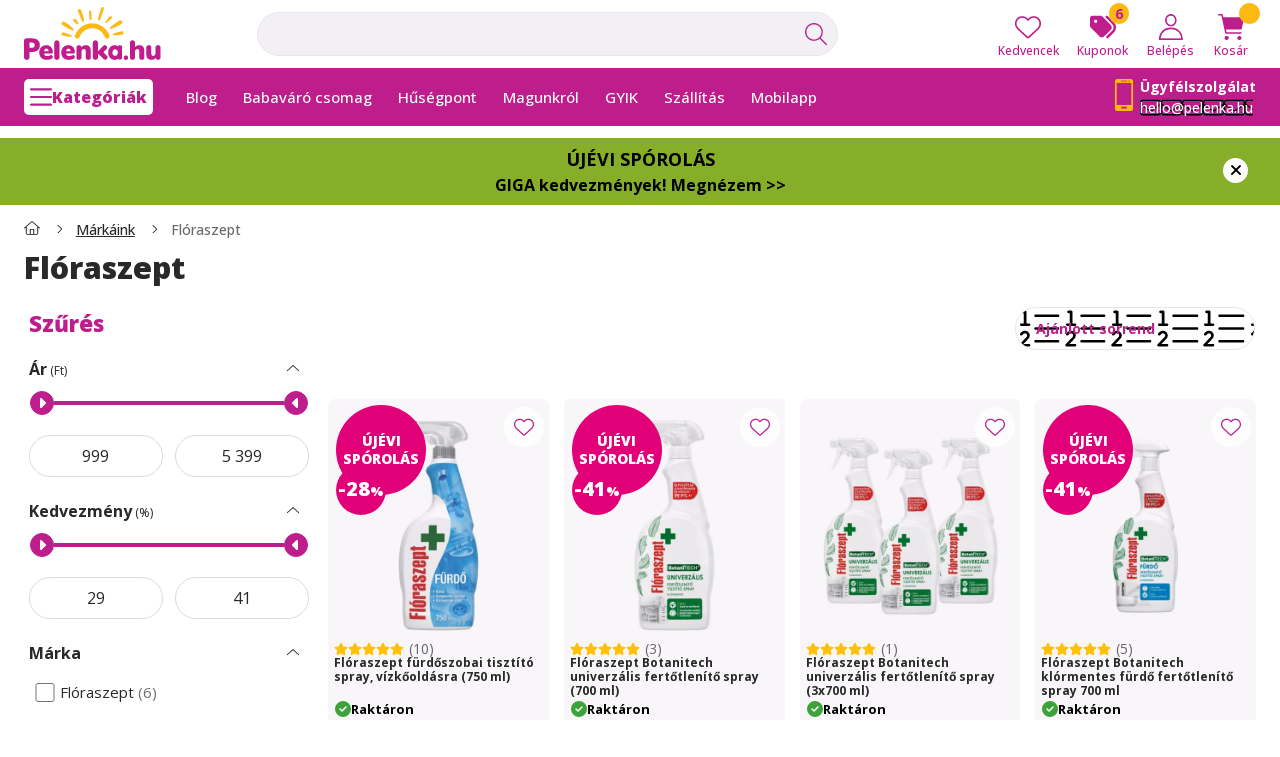

--- FILE ---
content_type: image/svg+xml
request_url: https://www.pelenka.hu/shop_ordered/81731/pic/icon/pelenka-logo-normal.svg
body_size: 12901
content:
<svg width="137" height="53" viewBox="0 0 137 53" fill="none" xmlns="http://www.w3.org/2000/svg">
<path fill-rule="evenodd" clip-rule="evenodd" d="M65.8052 12.5956C65.8934 12.7121 66.1516 13.0522 66.6365 13.0522C66.6648 13.0522 66.6932 13.0522 66.7183 13.0491C67.3103 13.005 67.5307 12.5358 67.6031 12.3847C67.8236 11.9155 67.2127 4.4058 67.0679 4.14446C66.7372 3.52416 66.2523 3.436 65.906 3.47063H65.9028L65.8871 3.47378C65.5785 3.50842 65.1692 3.67215 64.9267 4.25466C64.8575 4.42155 64.8228 4.49712 65.2573 8.4834C65.6856 12.4413 65.695 12.4508 65.8052 12.5956Z" fill="#FDB814"/>
<path fill-rule="evenodd" clip-rule="evenodd" d="M76.0165 13.0112C76.111 12.8663 76.4699 11.6226 76.599 11.166C76.9328 9.96952 80.1476 2.08197 79.965 0.787842C79.9524 0.62096 78.4662 -0.175667 77.9813 0.0352974C77.6287 0.189585 77.1249 1.37036 76.9485 1.85211C76.6998 2.52594 73.6581 11.3613 74.0423 13.0175C74.206 13.3733 75.6261 13.5307 76.0165 13.0112Z" fill="#FDB814"/>
<path fill-rule="evenodd" clip-rule="evenodd" d="M58.9977 15.0768C59.2559 15.102 59.8006 14.7021 59.9202 14.5289C60.0966 14.2801 59.9895 13.4646 59.9328 12.879C59.7628 11.1094 59.1866 8.14013 57.2501 3.74136C56.9258 2.88806 56.3685 2.23627 56.2772 2.14181C56.0945 1.95918 55.8143 1.82694 55.2853 2.10402C54.5989 2.37167 53.9755 2.73692 53.8464 3.18404C53.6921 3.69728 55.2129 7.23015 55.4144 7.75599C55.8584 8.89268 58.1947 15.0799 58.9977 15.0768Z" fill="#FDB814"/>
<path fill-rule="evenodd" clip-rule="evenodd" d="M47.7315 28.5627C46.6231 27.8983 44.1482 27.0104 39.6865 25.3321C38.0775 24.7275 36.9786 27.7503 37.4194 27.9581C37.8602 28.166 45.3731 30.4992 47.8071 29.5136C48.0243 29.4254 48.2888 28.8965 47.7315 28.5627Z" fill="#FDB814"/>
<path fill-rule="evenodd" clip-rule="evenodd" d="M97.7459 24.1671C93.1361 25.266 90.318 26.1256 89.1278 26.664C88.5296 26.938 88.6996 27.5362 88.898 27.6653C91.0926 29.0854 99.0432 27.4827 99.5029 27.3316C99.9626 27.1804 99.4084 23.7704 97.7459 24.1671Z" fill="#FDB814"/>
<path fill-rule="evenodd" clip-rule="evenodd" d="M40.1431 14.7492C38.6601 13.9305 37.4384 16.2669 37.4982 16.7108C37.6997 18.2947 47.6843 23.5404 48.9375 23.3861C49.8979 23.2665 50.0207 22.6242 49.7688 22.3187C47.8386 20.0076 44.2585 17.0226 40.1431 14.7492Z" fill="#FDB814"/>
<path fill-rule="evenodd" clip-rule="evenodd" d="M96.8358 13.3574C95.3245 12.8441 86.5017 19.5006 86.0924 20.6908C85.7775 21.607 86.3002 22.0006 86.6875 21.903C89.6095 21.1851 94.383 18.9653 98.2307 16.2668C99.6225 15.297 97.2641 13.5022 96.8358 13.3574Z" fill="#FDB814"/>
<path fill-rule="evenodd" clip-rule="evenodd" d="M53.3614 17.3281C53.7865 17.3281 54.2714 16.6984 54.3218 16.3205C54.3753 15.9332 53.6826 13.8551 51.2927 11.8997C50.027 10.8638 48.7517 13.3765 49.0477 13.7197C50.1466 14.9886 53.1347 17.3281 53.3614 17.3281Z" fill="#FDB814"/>
<path fill-rule="evenodd" clip-rule="evenodd" d="M81.9518 16.2954C82.1471 16.2986 87.0055 12.1076 87.9691 10.971C88.2304 10.6655 87.1756 8.37011 86.0704 9.29268C83.9891 11.0308 81.3977 15.1682 81.4355 15.524C81.4732 15.8641 81.5866 16.2891 81.9518 16.2954Z" fill="#FDB814"/>
<path fill-rule="evenodd" clip-rule="evenodd" d="M68.1794 16.33C60.6099 16.33 53.8684 20.9901 51.0031 28.1975C50.5056 29.4475 51.1165 30.8613 52.3665 31.3557C53.6165 31.85 55.0303 31.2423 55.5278 29.9923C57.6501 24.6489 62.6187 21.1916 68.1794 21.1916C73.7778 21.1916 78.7528 24.6772 80.8625 30.0678C81.2372 31.0282 82.1566 31.617 83.1295 31.617C83.4255 31.617 83.7246 31.5635 84.0143 31.4501C85.2644 30.9621 85.8847 29.5515 85.3966 28.2983C82.5533 21.0279 75.7962 16.33 68.1794 16.33Z" fill="#FDB814"/>
<path d="M34.6958 33.9156C34.2078 33.5126 33.6064 33.3142 32.8822 33.3142C32.1579 33.3142 31.5534 33.5157 31.0685 33.9156C30.5804 34.3187 30.338 34.9106 30.338 35.6978V50.4559C30.338 51.243 30.5804 51.8319 31.0685 52.2254C31.5565 52.619 32.1579 52.8143 32.8822 52.8143C33.6064 52.8143 34.2109 52.619 34.6958 52.2254C35.1839 51.8319 35.4263 51.243 35.4263 50.4559V35.6978C35.4232 34.9138 35.1839 34.3187 34.6958 33.9156Z" fill="#C01C8C"/>
<path d="M50.5811 46.1893C50.7795 45.95 50.8803 45.6099 50.8803 45.1691C50.8803 43.7522 50.6063 42.5147 50.0647 41.4599C49.5232 40.4051 48.7549 39.5896 47.763 39.0165C46.7712 38.4403 45.6187 38.1537 44.3057 38.1537C42.9549 38.1537 41.7395 38.4655 40.6626 39.0858C39.5858 39.7092 38.7482 40.5783 38.1468 41.7024C37.5454 42.8233 37.2463 44.0922 37.2463 45.5123C37.2463 47.008 37.5611 48.3084 38.1909 49.423C38.8175 50.5345 39.7149 51.3878 40.8768 51.9798C42.0386 52.5718 43.402 52.8709 44.9638 52.8709C45.7069 52.8709 46.5193 52.7607 47.4072 52.5403C48.292 52.3199 49.0603 52.0491 49.7089 51.7216C50.452 51.3217 50.8236 50.7361 50.8236 49.9678C50.8236 49.4136 50.685 48.9602 50.4111 48.617C50.134 48.2706 49.7782 48.1006 49.3405 48.1006C49.1107 48.1006 48.8588 48.1447 48.5848 48.2297C48.3077 48.3147 48.0275 48.4154 47.741 48.5319C47.2435 48.724 46.7964 48.872 46.3996 48.9791C45.9997 49.0861 45.5621 49.1365 45.0866 49.1365C44.1924 49.1365 43.5154 48.935 43.0588 48.5351C42.6023 48.1321 42.3031 47.4708 42.174 46.5514H49.7184C50.0931 46.5482 50.3828 46.4286 50.5811 46.1893ZM42.1394 44.1332C42.215 43.3082 42.4543 42.6816 42.8542 42.2502C43.254 41.8189 43.7862 41.6048 44.4537 41.6048C45.7856 41.6048 46.513 42.4486 46.6263 44.1332H42.1394Z" fill="#C01C8C"/>
<path d="M61.8378 38.1537C60.8838 38.1537 60.0179 38.3458 59.237 38.73C58.4561 39.1141 57.8169 39.6683 57.3226 40.3956C57.3226 39.7439 57.1084 39.218 56.6802 38.815C56.252 38.4151 55.6758 38.2136 54.9516 38.2136C54.1896 38.2136 53.5693 38.4277 53.0938 38.8591C52.6184 39.2904 52.3791 39.8415 52.3791 40.5121V50.4558C52.3791 51.1863 52.6089 51.7594 53.0655 52.1813C53.522 52.6032 54.1423 52.8142 54.9232 52.8142C55.7041 52.8142 56.3244 52.6032 56.781 52.1813C57.2375 51.7594 57.4674 51.1863 57.4674 50.4558V44.7661C57.4674 43.9411 57.691 43.2862 58.1381 42.795C58.5852 42.3069 59.1898 42.0645 59.9517 42.0645C60.5406 42.0645 60.9845 42.2565 61.2805 42.6407C61.5765 43.0248 61.7245 43.6357 61.7245 44.4795V50.4558C61.7245 51.1863 61.9543 51.7594 62.4109 52.1813C62.8675 52.6032 63.4878 52.8142 64.2686 52.8142C65.0495 52.8142 65.6698 52.6032 66.1264 52.1813C66.583 51.7594 66.8128 51.1863 66.8128 50.4558V44.2497C66.8128 42.1999 66.4003 40.6696 65.5848 39.6683C64.7598 38.6575 63.5129 38.1537 61.8378 38.1537Z" fill="#C01C8C"/>
<path d="M79.3353 45.2542L82.4493 42.1495C82.9437 41.652 83.1924 41.1042 83.1924 40.5122C83.1924 39.9202 82.9594 39.3881 82.4903 38.9158C82.0243 38.4466 81.4858 38.2136 80.875 38.2136C80.2484 38.2136 79.6942 38.4624 79.2188 38.9599L73.932 44.3631V35.6978C73.932 34.9138 73.6896 34.3187 73.2015 33.9156C72.7135 33.5157 72.1121 33.3142 71.3879 33.3142C70.6637 33.3142 70.0591 33.5157 69.5742 33.9156C69.0893 34.3155 68.8437 34.9106 68.8437 35.6978V50.396C68.8437 51.1832 69.0862 51.7752 69.5742 52.1782C70.0623 52.5781 70.6637 52.7796 71.3879 52.7796C72.1121 52.7796 72.7166 52.5781 73.2015 52.1782C73.6864 51.7783 73.932 51.1832 73.932 50.396V46.5168L79.732 52.0617C80.2641 52.5403 80.7994 52.7796 81.3316 52.7796C81.9581 52.7796 82.4966 52.5309 82.9468 52.0334C83.394 51.5327 83.6175 50.9691 83.6175 50.3394C83.6175 49.7065 83.3688 49.1523 82.8744 48.6737L79.3353 45.2542Z" fill="#C01C8C"/>
<path d="M101.956 48.403C101.329 48.403 100.81 48.6234 100.397 49.0673C99.9846 49.5082 99.7831 50.0529 99.7831 50.7015C99.7831 51.3502 99.9878 51.8949 100.397 52.3357C100.81 52.7765 101.329 53.0001 101.956 53.0001C102.57 53.0001 103.08 52.7797 103.492 52.3357C103.905 51.8917 104.106 51.3502 104.106 50.7015C104.106 50.0529 103.898 49.5082 103.492 49.0673C103.083 48.6234 102.57 48.403 101.956 48.403Z" fill="#C01C8C"/>
<path d="M115.489 38.1538C114.535 38.1538 113.678 38.3238 112.916 38.6702C112.154 39.0165 111.515 39.5235 111.002 40.1941V35.5214C111.002 34.8508 110.772 34.3123 110.316 33.9124C109.859 33.5094 109.258 33.311 108.515 33.311C107.734 33.311 107.104 33.5251 106.628 33.9565C106.153 34.3879 105.914 34.9389 105.914 35.6096V50.4527C105.914 51.1832 106.144 51.7563 106.6 52.1782C107.057 52.6001 107.677 52.8111 108.458 52.8111C109.239 52.8111 109.859 52.6001 110.316 52.1782C110.772 51.7563 111.002 51.1832 111.002 50.4527V44.763C111.002 43.938 111.226 43.283 111.673 42.7918C112.12 42.3038 112.724 42.0613 113.486 42.0613C114.667 42.0613 115.256 42.7509 115.256 44.1301V50.4527C115.256 51.1832 115.486 51.7563 115.942 52.1782C116.399 52.6001 117.019 52.8111 117.8 52.8111C118.581 52.8111 119.201 52.6001 119.658 52.1782C120.114 51.7563 120.344 51.1832 120.344 50.4527V44.2466C120.344 42.1967 119.944 40.6665 119.145 39.6652C118.348 38.6576 117.126 38.1538 115.489 38.1538Z" fill="#C01C8C"/>
<path d="M135.874 38.8466C135.417 38.4246 134.797 38.2137 134.016 38.2137C133.235 38.2137 132.615 38.4246 132.158 38.8466C131.702 39.2685 131.472 39.8416 131.472 40.5721V46.2618C131.472 47.0679 131.251 47.7165 130.814 48.2172C130.376 48.7178 129.816 48.9634 129.129 48.9634C127.948 48.9634 127.36 48.2739 127.36 46.8947V40.5721C127.36 39.8416 127.13 39.2685 126.673 38.8466C126.217 38.4246 125.596 38.2137 124.815 38.2137C124.035 38.2137 123.414 38.4246 122.958 38.8466C122.501 39.2685 122.271 39.8416 122.271 40.5721V46.7782C122.271 48.828 122.709 50.3583 123.584 51.3596C124.46 52.3672 125.804 52.8678 127.612 52.8678C128.487 52.8678 129.265 52.6852 129.938 52.3231C130.612 51.961 131.173 51.432 131.61 50.7425C131.629 51.3754 131.859 51.876 132.297 52.2507C132.735 52.6254 133.295 52.8112 133.981 52.8112C134.743 52.8112 135.361 52.5939 135.839 52.1625C136.315 51.7312 136.554 51.1801 136.554 50.5095V40.5658C136.56 39.8416 136.33 39.2654 135.874 38.8466Z" fill="#C01C8C"/>
<path d="M28.54 46.1893C28.7384 45.95 28.8392 45.6099 28.8392 45.1691C28.8392 43.7522 28.5652 42.5147 28.0237 41.4599C27.4821 40.4051 26.7138 39.5896 25.7219 39.0165C24.7301 38.4403 23.5777 38.1537 22.2646 38.1537C20.9138 38.1537 19.6984 38.4655 18.6216 39.0858C17.5447 39.7092 16.7071 40.5783 16.1057 41.7024C15.5043 42.8233 15.2052 44.0922 15.2052 45.5123C15.2052 47.008 15.5201 48.3084 16.1498 49.423C16.7764 50.5345 17.6738 51.3878 18.8357 51.9798C19.9976 52.5718 21.361 52.8709 22.9227 52.8709C23.6658 52.8709 24.4782 52.7607 25.3661 52.5403C26.2509 52.3199 27.0192 52.0491 27.6678 51.7216C28.4109 51.3217 28.7825 50.7361 28.7825 49.9678C28.7825 49.4136 28.644 48.9602 28.37 48.617C28.0929 48.2706 27.7371 48.1006 27.2994 48.1006C27.0696 48.1006 26.8177 48.1447 26.5438 48.2297C26.2667 48.3147 25.9864 48.4154 25.6999 48.5319C25.2024 48.724 24.7553 48.872 24.3585 48.9791C23.9587 49.0861 23.521 49.1365 23.0455 49.1365C22.1513 49.1365 21.4743 48.935 21.0177 48.5351C20.5612 48.1321 20.262 47.4708 20.133 46.5514H27.6773C28.052 46.5482 28.3417 46.4286 28.54 46.1893ZM20.0983 44.1332C20.1739 43.3082 20.4132 42.6816 20.8131 42.2502C21.213 41.8189 21.7451 41.6048 22.4126 41.6048C23.7445 41.6048 24.4719 42.4486 24.5853 44.1332H20.0983Z" fill="#C01C8C"/>
<path d="M13.9048 33.1599C12.6043 31.9634 10.7844 31.3651 8.44488 31.3651H2.55047C1.7318 31.3651 1.0989 31.5855 0.661232 32.0295C0.22041 32.4735 0 33.1095 0 33.9345V50.078C0 50.9218 0.2456 51.5925 0.733652 52.0869C1.2217 52.5781 1.88923 52.8268 2.72994 52.8268C3.58955 52.8268 4.26967 52.5781 4.77032 52.0869C5.27096 51.5957 5.52286 50.925 5.52286 50.078V44.9456H8.44488C10.7655 44.9456 12.5823 44.3442 13.889 43.135C15.1989 41.9259 15.8538 40.2666 15.8538 38.1569C15.8538 36.0221 15.2052 34.3595 13.9048 33.1599ZM9.95941 40.1469C9.47136 40.5688 8.71252 40.7798 7.69548 40.7798H5.52286V35.5624H7.69548C9.69492 35.5624 10.6931 36.4377 10.6931 38.1884C10.6931 39.07 10.4506 39.725 9.95941 40.1469Z" fill="#C01C8C"/>
<path d="M97.4625 38.8275L97.3995 38.7677C96.9996 38.3962 96.4927 38.2072 95.9228 38.2072C95.3182 38.2072 94.7861 38.4245 94.3736 38.8464L94.3169 38.9094C94.2413 38.9944 94.1721 39.0857 94.1091 39.1802L94.0965 39.1991L94.0587 39.1739C93.7596 38.9913 93.4353 38.8244 93.0889 38.6796C92.3332 38.3647 91.524 38.2041 90.6675 38.2041C89.4679 38.2041 88.3564 38.5284 87.3582 39.1676C86.3632 39.8068 85.5823 40.6947 85.0187 41.8188C84.4582 42.9335 84.178 44.1898 84.178 45.5721C84.178 46.9607 84.4614 48.2107 85.0313 49.3191C85.6075 50.4369 86.3947 51.3185 87.396 51.9514C88.4036 52.5906 89.5277 52.9118 90.762 52.9118C91.6184 52.9118 92.434 52.7229 93.2086 52.3482L93.3408 52.282C93.6021 52.1498 93.8477 52.005 94.0713 51.8507L94.1658 51.7814L94.2099 51.8444C94.2634 51.9136 94.3169 51.9798 94.3799 52.0427C94.7829 52.4584 95.3119 52.6693 95.9165 52.6693C96.521 52.6693 97.0531 52.4521 97.4625 52.0302C97.8655 51.6145 98.0733 51.0855 98.0733 50.4841V40.3862L98.0702 40.2949C98.0576 39.7218 97.8529 39.2211 97.4625 38.8275ZM93.0826 47.9494L93.0228 48.0187C92.5221 48.5666 91.9018 48.831 91.1146 48.831C90.296 48.831 89.6631 48.5445 89.1624 47.9525C88.6366 47.3354 88.3721 46.5514 88.3721 45.5721C88.3721 44.5929 88.6398 43.8057 89.175 43.1822C89.6883 42.5808 90.3149 42.2943 91.1178 42.2943C91.9365 42.2943 92.5725 42.584 93.0826 43.1822C93.6147 43.8088 93.8824 44.596 93.8824 45.5721C93.8824 46.5545 93.6147 47.3323 93.0826 47.9494Z" fill="#C01C8C"/>
</svg>


--- FILE ---
content_type: image/svg+xml
request_url: https://www.pelenka.hu/!common_design/custom/pelenka.unas.hu/image/arrow-b.svg
body_size: 675
content:
<svg width="12" height="12" viewBox="0 0 12 12" fill="none" xmlns="http://www.w3.org/2000/svg">
<g clip-path="url(#clip0_351_51)">
<path d="M9.10368 5.6707L3.55333 0.1357C3.37148 -0.0455414 3.07706 -0.0452367 2.89551 0.136638C2.71411 0.318488 2.71458 0.613073 2.89645 0.794455L8.11643 6.00002L2.89626 11.2056C2.71441 11.387 2.71394 11.6814 2.89533 11.8632C2.93851 11.9066 2.98985 11.9411 3.04639 11.9645C3.10294 11.988 3.16356 12.0001 3.22479 12C3.28579 12.0001 3.3462 11.9881 3.40258 11.9648C3.45895 11.9415 3.51017 11.9073 3.55331 11.8642L9.10368 6.32932C9.19127 6.24218 9.24042 6.12358 9.24042 6.00002C9.24042 5.87646 9.19113 5.75801 9.10368 5.6707Z" fill="black"/>
</g>
<defs>
<clipPath id="clip0_351_51">
<rect width="12" height="12" fill="white"/>
</clipPath>
</defs>
</svg>
